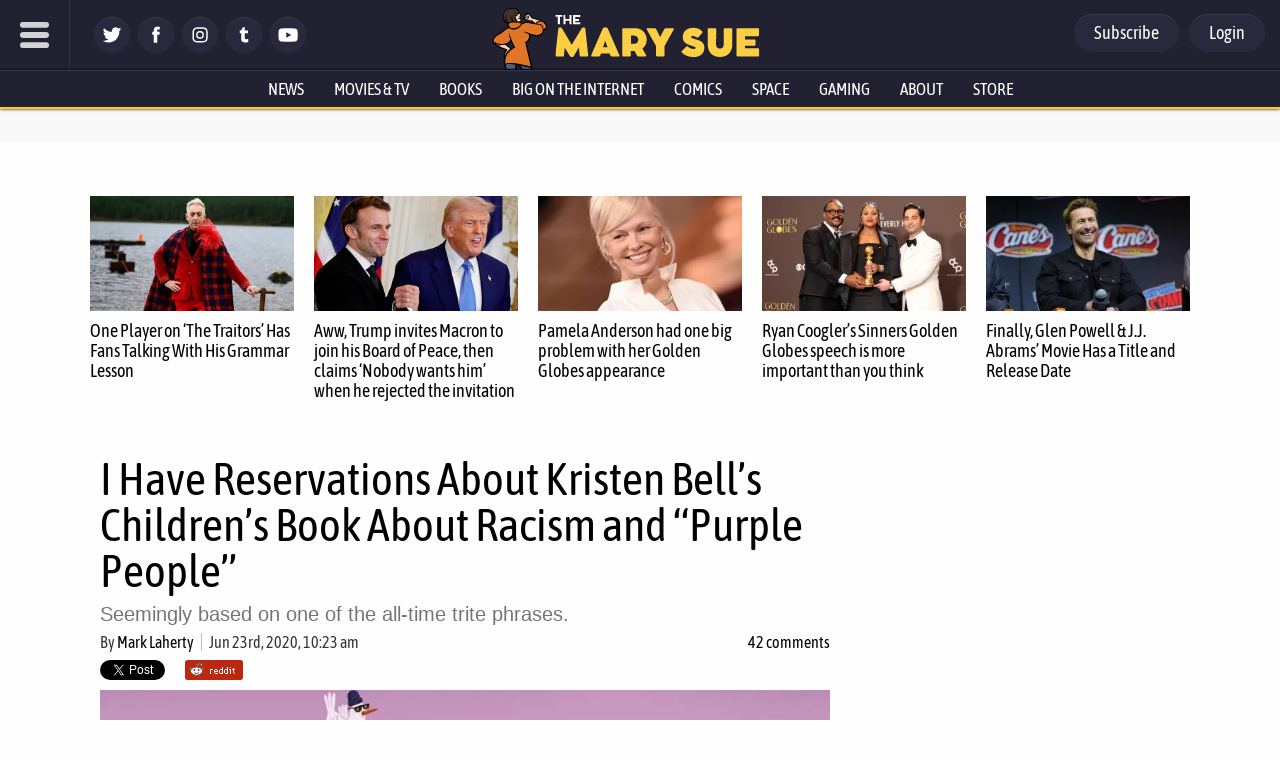

--- FILE ---
content_type: text/html; charset=utf-8
request_url: https://disqus.com/embed/comments/?base=default&f=themarysue&t_i=516534%20https%3A%2F%2Fwww.themarysue.com%2F%3Fp%3D516534&t_u=https%3A%2F%2Fwww.themarysue.com%2Fkristen-bell-purple-people-book-racism-nope%2F&t_e=I%20Have%20Reservations%20About%20Kristen%20Bell%26%238217%3Bs%20Children%26%238217%3Bs%20Book%20About%20Racism%20and%20%26%238220%3BPurple%20People%26%238221%3B&t_d=Nope%3A%20Kristen%20Bell%27s%20Kids%27%20Book%20About%20Racism%2C%20%22Purple%20People%22%20%7C%20The%20Mary%20Sue&t_t=I%20Have%20Reservations%20About%20Kristen%20Bell%26%238217%3Bs%20Children%26%238217%3Bs%20Book%20About%20Racism%20and%20%26%238220%3BPurple%20People%26%238221%3B&s_o=default
body_size: 13802
content:
<!DOCTYPE html>

<html lang="en" dir="ltr" class="not-supported type-">

<head>
    <title>Disqus Comments</title>

    
    <meta name="viewport" content="width=device-width, initial-scale=1, maximum-scale=1, user-scalable=no">
    <meta http-equiv="X-UA-Compatible" content="IE=edge"/>

    <style>
        .alert--warning {
            border-radius: 3px;
            padding: 10px 15px;
            margin-bottom: 10px;
            background-color: #FFE070;
            color: #A47703;
        }

        .alert--warning a,
        .alert--warning a:hover,
        .alert--warning strong {
            color: #A47703;
            font-weight: bold;
        }

        .alert--error p,
        .alert--warning p {
            margin-top: 5px;
            margin-bottom: 5px;
        }
        
        </style>
    
    <style>
        
        html, body {
            overflow-y: auto;
            height: 100%;
        }
        

        #error {
            display: none;
        }

        .clearfix:after {
            content: "";
            display: block;
            height: 0;
            clear: both;
            visibility: hidden;
        }

        
    </style>

</head>
<body>
    

    
    <div id="error" class="alert--error">
        <p>We were unable to load Disqus. If you are a moderator please see our <a href="https://docs.disqus.com/help/83/"> troubleshooting guide</a>. </p>
    </div>

    
    <script type="text/json" id="disqus-forumData">{"session":{"canModerate":false,"audienceSyncVerified":false,"canReply":true,"mustVerify":false,"recaptchaPublicKey":"6LfHFZceAAAAAIuuLSZamKv3WEAGGTgqB_E7G7f3","mustVerifyEmail":false},"forum":{"aetBannerConfirmation":null,"founder":"7594043","twitterName":"TheMarySue","commentsLinkOne":"1 comment","guidelines":null,"disableDisqusBrandingOnPolls":false,"commentsLinkZero":"0 comments","disableDisqusBranding":true,"id":"themarysue","createdAt":"2011-02-24T18:51:09.847952","category":"Entertainment","aetBannerEnabled":false,"aetBannerTitle":null,"raw_guidelines":null,"initialCommentCount":null,"votingType":0,"daysUnapproveNewUsers":2,"installCompleted":true,"moderatorBadgeText":"","commentPolicyText":"Be excellent to each other. (New commenters automatically sent to moderation!)","aetEnabled":false,"channel":null,"sort":4,"description":"\u003cp>The geek girl's guide to the galaxy.\u003c/p>","organizationHasBadges":true,"newPolicy":true,"raw_description":"The geek girl's guide to the galaxy.","customFont":null,"language":"en","adsReviewStatus":1,"commentsPlaceholderTextEmpty":null,"daysAlive":0,"forumCategory":{"date_added":"2016-01-28T01:54:31","id":4,"name":"Entertainment"},"linkColor":null,"colorScheme":"auto","pk":"678482","commentsPlaceholderTextPopulated":null,"permissions":{},"commentPolicyLink":"https://www.themarysue.com/comment-policy/","aetBannerDescription":null,"favicon":{"permalink":"https://disqus.com/api/forums/favicons/themarysue.jpg","cache":"https://c.disquscdn.com/uploads/forums/67/8482/favicon.png"},"name":"The Mary Sue","commentsLinkMultiple":"{num} comments","settings":{"threadRatingsEnabled":false,"adsDRNativeEnabled":false,"behindClickEnabled":false,"disable3rdPartyTrackers":false,"adsVideoEnabled":false,"adsProductVideoEnabled":false,"adsPositionBottomEnabled":false,"ssoRequired":false,"contextualAiPollsEnabled":false,"unapproveLinks":false,"adsPositionRecommendationsEnabled":false,"adsEnabled":false,"adsProductLinksThumbnailsEnabled":false,"hasCustomAvatar":false,"organicDiscoveryEnabled":false,"adsProductDisplayEnabled":false,"adsProductLinksEnabled":false,"audienceSyncEnabled":false,"threadReactionsEnabled":false,"linkAffiliationEnabled":false,"adsPositionAiPollsEnabled":false,"disableSocialShare":false,"adsPositionTopEnabled":false,"adsProductStoriesEnabled":false,"sidebarEnabled":false,"adultContent":false,"allowAnonVotes":false,"gifPickerEnabled":false,"mustVerify":true,"badgesEnabled":false,"mustVerifyEmail":true,"allowAnonPost":false,"unapproveNewUsersEnabled":true,"mediaembedEnabled":false,"aiPollsEnabled":false,"userIdentityDisabled":false,"adsPositionPollEnabled":false,"discoveryLocked":true,"validateAllPosts":false,"adsSettingsLocked":true,"isVIP":false,"adsPositionInthreadEnabled":false},"organizationId":513634,"typeface":"auto","url":"http://www.themarysue.com","daysThreadAlive":0,"avatar":{"small":{"permalink":"https://disqus.com/api/forums/avatars/themarysue.jpg?size=32","cache":"//a.disquscdn.com/1768293611/images/noavatar32.png"},"large":{"permalink":"https://disqus.com/api/forums/avatars/themarysue.jpg?size=92","cache":"//a.disquscdn.com/1768293611/images/noavatar92.png"}},"signedUrl":"http://disq.us/?url=http%3A%2F%2Fwww.themarysue.com&key=GdtGOl97mWrfu-xiBk0M1A"}}</script>

    <div id="postCompatContainer"><div class="comment__wrapper"><div class="comment__name clearfix"><img class="comment__avatar" src="https://c.disquscdn.com/uploads/users/6352/1590/avatar92.jpg?1443011363" width="32" height="32" /><strong><a href="">C.T. Phipps</a></strong> &bull; 5 years ago
        </div><div class="comment__content"><p>I love Kristen Bell but if Elmo and his dad can talk about black people getting persecuted then so can she.</p></div></div><div class="comment__wrapper"><div class="comment__name clearfix"><img class="comment__avatar" src="https://c.disquscdn.com/uploads/users/25589/9948/avatar92.jpg?1765501777" width="32" height="32" /><strong><a href="">Huck42</a></strong> &bull; 5 years ago
        </div><div class="comment__content"><p>I saw that clip somewhere online last week and I was really impressed with not only how Sesame Street handled it, but the fact that they even did. And Elmo's dad was also making a sign and joining the protests?! Such an awesome message, IMO.<br>Also, it really pissed off Cucker Tarlson...Causing him to rage nonsensically at his <s>echo chamber of fools</s> audience.</p></div></div><div class="comment__wrapper"><div class="comment__name clearfix"><img class="comment__avatar" src="//a.disquscdn.com/1768293611/images/noavatar92.png" width="32" height="32" /><strong><a href="">John C</a></strong> &bull; 5 years ago
        </div><div class="comment__content"><p>What really impresses me is that they're <i>still</i> doing work like that.  The original show was distinctly for low-income kids, but <b>Sesame Street</b> has seen a few waves of gentrification that has now landed them on premium cable, a far cry from what the neighborhood looked like fifty years ago.</p><p><a href="https://disq.us/url?url=https%3A%2F%2Fwww.smithsonianmag.com%2Fhistory%2Funmistakable-black-roots-sesame-street-180973490%2F%3AfxaPRfB7eRt9cLUHmu8rTbNmj2M&amp;cuid=678482" rel="nofollow noopener" target="_blank" title="https://www.smithsonianmag.com/history/unmistakable-black-roots-sesame-street-180973490/">https://www.smithsonianmag....</a></p></div></div><div class="comment__wrapper"><div class="comment__name clearfix"><img class="comment__avatar" src="https://c.disquscdn.com/uploads/users/25589/9948/avatar92.jpg?1765501777" width="32" height="32" /><strong><a href="">Huck42</a></strong> &bull; 5 years ago
        </div><div class="comment__content"><p>I watched it as a little kid, and one reason why I liked it (besides the obvious: MUPPETS!) was that it spoke to me. I grew up not wealthy. We were fine, but never big-ass house, vacations every year, all new shiny shit, etc. But it was just my mom and I, and I remember even old school 80's Sesame St. mentioned that some kids have a single parent. Most TV was all about mom, dad, 2.5 kids. Still is, really.</p></div></div><div class="comment__wrapper"><div class="comment__name clearfix"><img class="comment__avatar" src="//a.disquscdn.com/1768293611/images/noavatar92.png" width="32" height="32" /><strong><a href="">John C</a></strong> &bull; 5 years ago
        </div><div class="comment__content"><p>Same.  We were in the suburbs, nothing great, but for a good chunk of my childhood, we also had relatives in an apartment in a Bronx brownstone.  I assume that Sesame Street itself is supposed to be Manhattan, but it was pretty close up there.</p></div></div><div class="comment__wrapper"><div class="comment__name clearfix"><img class="comment__avatar" src="https://c.disquscdn.com/uploads/users/6352/1590/avatar92.jpg?1443011363" width="32" height="32" /><strong><a href="">C.T. Phipps</a></strong> &bull; 5 years ago
        </div><div class="comment__content"><p>I blame the Count building his castle there. Vampires are the ultimate white predatory landowners.</p></div></div><div class="comment__wrapper"><div class="comment__name clearfix"><img class="comment__avatar" src="https://c.disquscdn.com/uploads/users/5193/275/avatar92.jpg?1743048895" width="32" height="32" /><strong><a href="">Rob Nobody</a></strong> &bull; 2 years ago
        </div><div class="comment__content"><p>Ironic in the context of this article, as the Count actually IS a purple person.</p></div></div><div class="comment__wrapper"><div class="comment__name clearfix"><img class="comment__avatar" src="https://c.disquscdn.com/uploads/users/1610/6816/avatar92.jpg?1431534750" width="32" height="32" /><strong><a href="">Shadowpsykie</a></strong> &bull; 5 years ago
        </div><div class="comment__content"><p>There you have a point.</p></div></div><div class="comment__wrapper"><div class="comment__name clearfix"><img class="comment__avatar" src="https://c.disquscdn.com/uploads/users/976/2603/avatar92.jpg?1661210158" width="32" height="32" /><strong><a href="">alupin79</a></strong> &bull; 5 years ago
        </div><div class="comment__content"><p>I haven't read the book yet. I think it's depend on the audience too.</p><p>Racism is a complex subject. As in any complex matter, there's no one solution. One thing we can agree on is that whatever solution it is, it's needs to be introduce at a young age. Yet, we know that children learns at different pace. Maybe this book is a great way to introduce the notion of racism. You can read "The Little Prince" to a toddler. Chance are, the toddler won't get the spirit of the book until you read it again when the kid is older. Heck, even when rereading as an adult, I still learn from the book.</p></div></div><div class="comment__wrapper"><div class="comment__name clearfix"><img class="comment__avatar" src="https://c.disquscdn.com/uploads/users/11305/7761/avatar92.jpg?1509149728" width="32" height="32" /><strong><a href="">Timothy Renzi</a></strong> &bull; 5 years ago
        </div><div class="comment__content"><p>i watched a yt video of her reading it after reading this article earlier and i'm not even sure (her talk show circuit aside) that it's really intended the way it's presented here tbh.</p><p>to me it read like a positive affirmation about ways to be a good inquisitive and caring person, and recognizing that for all the things that make us different those good traits make us the same also.    it even starts off by saying purple is what happens when red people and blue people work together and that makes magic.</p><p>*shrug*  just my take</p></div></div><div class="comment__wrapper"><div class="comment__name clearfix"><img class="comment__avatar" src="https://c.disquscdn.com/uploads/users/976/2603/avatar92.jpg?1661210158" width="32" height="32" /><strong><a href="">alupin79</a></strong> &bull; 5 years ago
        </div><div class="comment__content"><p>Yeah. I just watched the Youtube video. This is not a book about racism. It's a book about how to be a good person and how to make one voice being heard.</p></div></div><div class="comment__wrapper"><div class="comment__name clearfix"><img class="comment__avatar" src="https://c.disquscdn.com/uploads/users/25589/9948/avatar92.jpg?1765501777" width="32" height="32" /><strong><a href="">Huck42</a></strong> &bull; 5 years ago
        </div><div class="comment__content"><p>Yeah, you can't just say "race doesn't matter, no one should see race" and move on. You have to start with "this is what racism is. It hurts people and here's why and how." Then, maybe, after a few (hundred? thousand?) generations, we'd get to a point where there is no racism, no nationalism, no discrimination, etc. Where every human (or whatever we are by then...Sentient machines? Grey Aliens? Cyberpunks?) simply identifies themselves and others as simply sentient beings who deserve respect and rights regardless of physical appearance.</p></div></div><div class="comment__wrapper"><div class="comment__name clearfix"><img class="comment__avatar" src="https://c.disquscdn.com/uploads/users/6352/1590/avatar92.jpg?1443011363" width="32" height="32" /><strong><a href="">C.T. Phipps</a></strong> &bull; 5 years ago
        </div><div class="comment__content"><p>Black people have a reason to be proud of their heritage.</p><p>White is a made up classification to oppress other people. Be proud of being Scottish or English or whatever.</p></div></div><div class="comment__wrapper"><div class="comment__name clearfix"><img class="comment__avatar" src="https://c.disquscdn.com/uploads/users/16617/1927/avatar92.jpg?1595345769" width="32" height="32" /><strong><a href="">Roam85</a></strong> &bull; 5 years ago
        </div><div class="comment__content"><p>I think you may just be talking about Black US citizens’ heritages.</p><p>Otherwise the argument kind of hits a wall once you find a Ghanaian guy who’s proud of his heritage next to a Nigerian guy proud of his heritage but both would be very angry if you said their heritage was the same thing, though.</p></div></div><div class="comment__wrapper"><div class="comment__name clearfix"><img class="comment__avatar" src="https://c.disquscdn.com/uploads/users/8241/141/avatar92.jpg?1568252380" width="32" height="32" /><strong><a href="">Slaanesh3</a></strong> &bull; 5 years ago
        </div><div class="comment__content"><p>This is what seems off about the AP capitalizing black but not white.  <br>They recognize that "white" refers to a group of diverse people with <br>rich cultures and long histories.  Just calling them white doesn't do <br>them justice.  But with blacks they seem to say they are all the same <br>based off of their skin color.  It seems to me the AP disregards their <br>cultural traditions and histories and lump them all in one group.</p></div></div><div class="comment__wrapper"><div class="comment__name clearfix"><img class="comment__avatar" src="https://c.disquscdn.com/uploads/users/16617/1927/avatar92.jpg?1595345769" width="32" height="32" /><strong><a href="">Roam85</a></strong> &bull; 5 years ago
        </div><div class="comment__content"><p>Unfortunately that argument hits a wall when talking about Black US Americans.</p><p>Because they were lumped all in one group due to an oppressive society (to the point of continued confusion where people of east and west indian descent were often called african americans.) And while that shouldn’t have happened, it did, and the group that was created from those events certainly exists with one of the richest and deepest cultures known to history (and a provable claim with the two simple words “Harlem Renaissance” alone).</p><p>So yeah, the US did this to ourselves, but that is where we are at.</p></div></div><div class="comment__wrapper"><div class="comment__name clearfix"><img class="comment__avatar" src="https://c.disquscdn.com/uploads/users/6352/1590/avatar92.jpg?1443011363" width="32" height="32" /><strong><a href="">C.T. Phipps</a></strong> &bull; 5 years ago
        </div><div class="comment__content"><p>Black US American heritage is, and this isn't the white guy saying it--this is me repeating things, is a creation of people from all over Africa joining together their culture to survive slavery as well as the subsequent oppressive system. In many cases, they don't have the option of knowing their Pre-American roots but have a struggle as well as own internal culture. Even the term black is a self-chosen one.</p><p>It doesn't refer to all black Americans, which include immigrants under better circumstances, but specifically the capitalized B.</p></div></div><div class="comment__wrapper"><div class="comment__name clearfix"><img class="comment__avatar" src="https://c.disquscdn.com/uploads/users/8241/141/avatar92.jpg?1568252380" width="32" height="32" /><strong><a href="">Slaanesh3</a></strong> &bull; 5 years ago
        </div><div class="comment__content"><p>I believe the AP is referring to ALL blacks, regardless of when they arrived to the US.  Sure, blacks were brought to the US as slaves, but there are many blacks in the US because they (like millions of immigrants around the world) chose to come to the US for a better life.  While the majority are descended from slaves, the percentage immigrating to the US is growing.  They know where they come from and they still know their history.  I agree it's unrealistic to think that everyone descended from slaves will do a DNA test to find their ancestry, although I am sure plenty have.  I have also heard stories from people that were actually able to trace their descendants through slavery through other means, although this is the exception, not the rule.</p><p>I guess in the end, just capitalizing the B in black makes sense in that is the easiest way to do it.  It's less messy and requires less nuance.</p></div></div><div class="comment__wrapper"><div class="comment__name clearfix"><img class="comment__avatar" src="https://c.disquscdn.com/uploads/users/8241/141/avatar92.jpg?1568252380" width="32" height="32" /><strong><a href="">Slaanesh3</a></strong> &bull; 5 years ago
        </div><div class="comment__content"><p>I agree, I wish they would get rid of "white" and use more accurate terms.</p></div></div><div class="comment__wrapper"><div class="comment__name clearfix"><img class="comment__avatar" src="https://c.disquscdn.com/uploads/users/27017/652/avatar92.jpg?1509760782" width="32" height="32" /><strong><a href="">Vidyarama</a></strong> &bull; 5 years ago
        </div><div class="comment__content"><p>I agree "colorblindness" is a cop-out -for adults-</p><p>But for children? It actually makes sense to prime them on the more simplistic view that color doesn't matter; you can build the nuance how systems and institutions fail on top of that.</p><p>Is it more effective to talk to pre-schoolers about institutionalized racism? It can be, and we should, but if colorblindness ever makes sense, is when we are talking about small children. You can't give all children the same level of complexity regarding themes, you have to consider what your target audience's comprehension level and thematic understanding -otherwise you end up ranting about how a children's show condones war criminals-</p><p>Like, thing about this userbase, we are 90's children in large part, and the entertainment of our times wasn't particularly nuanced, yet still imparted messages of treating people fairly, kindness and respect. It's not the lack of nuance about real life issues that failed, but the following more "adult" entertainment that started to fall in harmful stereotypes as media targeted us as we grew.</p><p>"Race doesn't matter" is a simple statement for a child, to make them see that the aesthetic differences between people don't matter. That's not a bad take; the failure is when the following age appropriate media fails to add nuance. If children actually have a strong foundation that race is a construct, then they can learn to see for themselves where those constructs are enforced negatively.</p><p>But again, this is less about this approach being "the best", just that there can be some validity to it, specially regarding comprehension levels and adding complexity with age.</p></div></div><div class="comment__wrapper"><div class="comment__name clearfix"><img class="comment__avatar" src="https://c.disquscdn.com/uploads/users/1508/9086/avatar92.jpg?1699305633" width="32" height="32" /><strong><a href="">VBartilucci</a></strong> &bull; 5 years ago
        </div><div class="comment__content"><p>I guess her goal was to find a way to address the issue allegorically, in language that kids can get. Changing the actual "thing" for something else is common practice in stuff like science fiction and satire.</p><p>There's value in keeping lessons about such things somewhat simple to understand with kids, and add in the more complex stuff later, always making sure that what they learned isn't incorrect, simply... incomplete. The message "It doesn't matter what color you are", which can be amended to "It SHOULDN'T matter, but a lot of people sure as hell think it does"</p><p>I still consider Dr. Seuss' "The Sneetches" to be one of the best kids' books about bigotry ever (Not mention teaching the important lesson about how much money there is to be made bilking both sides of a hot-button topic)</p><p>There was an amazingly good book called "Colored water" that found a year or two back. Pretty good story about racism, and how depressing it is to find out about it.</p><p>Anyone got any other suggestions?</p></div></div><div class="comment__wrapper"><div class="comment__name clearfix"><img class="comment__avatar" src="//a.disquscdn.com/1768293611/images/noavatar92.png" width="32" height="32" /><strong><a href="">KontraDiction</a></strong> &bull; 5 years ago
        </div><div class="comment__content"><p>"Race doesn't matter" is important to teach. AND that some <br>people are treated worse because of their race, and this is unfair. Even small children can grasp this fairly easily (while some adults refuse to).</p></div></div><div class="comment__wrapper"><div class="comment__name clearfix"><img class="comment__avatar" src="//a.disquscdn.com/1768293611/images/noavatar92.png" width="32" height="32" /><strong><a href="">John C</a></strong> &bull; 5 years ago
        </div><div class="comment__content"><p>The thing is, "color-blindness" is...the right lesson for the wrong era.</p><p>Like, don't treat people differently based on the color of their skin?  Sure, great idea!  Except that we're five-ish centuries deep into white supremacy to justify colonialism, so "color-blind" implies that we should just ignore the existing and ongoing oppression.  It's sort of a performative (and dare I say libertarian?) approach to anti-racism, where <i>I'm</i> one of the good ones and the rest of you aren't my problem.  But it'd be like letting one Monopoly player steal from the bank all game, then, after catching him, say that <i>now</i> everybody is required to play fairly.</p><p>And I say that as someone who has absolutely said the purple thing in the past...and it wouldn't surprise me if it's even enshrined forever in some ancient mailing list archive.  Avoid at all costs.</p></div></div><div class="comment__wrapper"><div class="comment__name clearfix"><img class="comment__avatar" src="https://c.disquscdn.com/uploads/users/213/6612/avatar92.jpg?1308513813" width="32" height="32" /><strong><a href="">thebitterfig</a></strong> &bull; 5 years ago
        </div><div class="comment__content"><p>Always reminds me of Denny O'Neil--RIP.</p><p>"I been readin’ about you.  How you work for the blue skins … <br>and how on a planet someplace you helped out the orange skins … <br>and you done considerable for the purple skins.<br>Only there’s skins you never bothered with —!<br>The Black skins!<br>I want to know … How come?!<br>Answer me that, Mr. Green Lantern!"</p></div></div><div class="comment__wrapper"><div class="comment__name clearfix"><img class="comment__avatar" src="//a.disquscdn.com/1768293611/images/noavatar92.png" width="32" height="32" /><strong><a href="">Michael Pickens</a></strong> &bull; 5 years ago
        </div><div class="comment__content"><p>It's also reminiscent of those Legion of Super-Heroes stories from a couple years after where the Legion tries to dodge the question of their lily-white lineup by pointing out some members are orange, green, blue...  Lovely. So why weren't any of them Black?  They eventually responded with Tyroc, a character so crypto-racist-written awful I refuse to describe him. Suffice to say he came from the extra-dimensional island where all the Black people live in the Thirtieth Century and built from there.</p></div></div><div class="comment__wrapper"><div class="comment__name clearfix"><img class="comment__avatar" src="//a.disquscdn.com/1768293611/images/noavatar92.png" width="32" height="32" /><strong><a href="">Michael Pickens</a></strong> &bull; 5 years ago
        </div><div class="comment__content"><p>This is actually similar to one of the few complaints I have about the PBS Kids show ODD SQUAD.<br>They generally practice colorblind casting, though I suspect they tweak things once in a while; the current main four consist of a Black kid, a white kid, a Latina kid and an Asian kid and I doubt that's a coincidence.  It is a good rule of thumb and it's allowed not only more people of color in non-traditional roles but a wider palette of colors on the show. (I'm honestly not sure: Is Filip Geljo as Otto the first Filipino lead in a TV series?)<br>The downside is that race becomes just a feature of the actor rather than something integral to the character. Otto, as noted, was played by a Filipino actor but the fact Otto was Filipino was never once mentioned on the show. In some ways that's progress but in other ways, it's a lot like stating every actor of every color and creed has the right to play a white Anglo-Saxon Protestant.</p></div></div><div class="comment__wrapper"><div class="comment__name clearfix"><img class="comment__avatar" src="https://c.disquscdn.com/uploads/users/3611/3311/avatar92.jpg?1437530226" width="32" height="32" /><strong><a href="">Venom</a></strong> &bull; 5 years ago
        </div><div class="comment__content"><p>No he wouldn’t be the first. Lou Diamond Phillips in Wolf Lake and Shay Mitchell in Pretty Little Liars (if that counts as a “lead”) were before that.</p></div></div><div class="comment__wrapper"><div class="comment__name clearfix"><img class="comment__avatar" src="https://c.disquscdn.com/uploads/users/90/6555/avatar92.jpg?1449973047" width="32" height="32" /><strong><a href="">mepiston</a></strong> &bull; 4 years ago
        </div><div class="comment__content"><p>Probably the classic example of racism is to denounce people of particular color for your own sterotypes of what they do For example, this author ASSUMES that a white parent will reprimand a child for correctly observing that someone in a grocery store is black and then, of course, implicitly denouces the white parent as a racist as doing so. But the really interesting question here is why the author ASSUMES that this is what the white parent would do. That is in fact stereotyping, and stereotyping is the sine qua non of racism. It sounds to me like this author needs to be woke.</p></div></div><div class="comment__wrapper"><div class="comment__name clearfix"><img class="comment__avatar" src="https://c.disquscdn.com/uploads/users/7475/5130/avatar92.jpg?1380121800" width="32" height="32" /><strong><a href="">HMaffioli</a></strong> &bull; 5 years ago
        </div><div class="comment__content"><p>I honestly don't think the author of this article or most of the commenters have read the book or know any children.  This book has one page that mentions race, because that is not what it is about.  The book encourages kids to : Ask tough questions, use their voice to speak up when they see things that are wrong, and work hard to fix problems.  It says that all people can and should do these things.</p></div></div><div class="comment__wrapper"><div class="comment__name clearfix"><img class="comment__avatar" src="https://c.disquscdn.com/uploads/users/8024/8238/avatar92.jpg?1427525963" width="32" height="32" /><strong><a href="">Alana_Miller</a></strong> &bull; 5 years ago
        </div><div class="comment__content"><p>I'm an older woman that the world labels as "white" though I am actually light brown and who was 12 in 1968, a year which I call the year of riots and assassination, I was on the cusp of becoming an adult that year. The people in the streets that year had a good point, not unlike 2020. I have done my level best for 50 years to take to heart the message of people in those streets, which is an early predecessor to the rage and current call for equal justice for all, regardless of who you look like. I've never been in a position to change society, but I changed my own heart years ago, and continue to live by those values.</p><p>The message of being colorblind is the wrong one. The message is to value every color in joyous diversity, not that there are no colors. This is why POC has morphed to BIPOC. (In the blank silence still are the Middle Eastern-Arab-Indian-Asian people and cultures, still vaguely out there as the unknown or "the enemy." ) And change has to begin with the young annoying their elders. I am so glad that the grandchildren of my generation are pushing justice for all forward, and bringing the backsliders back in line, if not attempting to re-form their attitudes. It's a never ending two steps forward, one step back to do this. And there are many of us, not out in the streets because of age and energy now, but cheering the new generation forward, even to places we have difficulty understanding.</p><p>It is a mystery to me that people of African heritage have not asserted their pre-eminence as the most recent sons and daughters of the continent of origin of the human race. That is the only race there is, by the way. There are distinct genotypes and cultures and ethnicities, diverse and to be equally respected, but the science of the matter is: everyone on the planet regardless of what they look like, are out of Africa.</p><p>This is not for some European descendant to make a battle cry: why not some African poet, writer, speaker or media leader?</p></div></div><div class="comment__wrapper"><div class="comment__name clearfix"><img class="comment__avatar" src="https://c.disquscdn.com/uploads/users/1610/6816/avatar92.jpg?1431534750" width="32" height="32" /><strong><a href="">Shadowpsykie</a></strong> &bull; 5 years ago
        </div><div class="comment__content"><p>Personally, as a gay latinx man... I do t see too much of a problem here... purple in this sense is supposed to be “differences” I see examples of black, Muslim, short, and (possibly) Trans children on the cover. For being a children’s book I don’t see this as a big an issue as the article is making it out to be. You have to start some where with kids... I think the biggest issue here is more an overzealousness to cover “all differences” under in category. I get the intent, but it kinda paints all differences as the same and THAT can be problematic... but it does teach kids that not only despite of our differences, we are worthy of respect, but because of them as well.... I think the intent outweighs the problems... even though I think discussing the problems is important as well.</p></div></div><div class="comment__wrapper"><div class="comment__name clearfix"><img class="comment__avatar" src="https://c.disquscdn.com/uploads/users/1610/6816/avatar92.jpg?1431534750" width="32" height="32" /><strong><a href="">Shadowpsykie</a></strong> &bull; 5 years ago
        </div><div class="comment__content"><p>Hm after reading a few of the comments, I still think the biggest issue is she tried to include “all differences” in her story, there by making “all differences the same” and to quote syndrome “once everyone is super, no one will be”. I get why she wanted to do this... but as someone said below. @uf Elmo and his dad” can talk about race (and other things) then do can she. To me this just comes down to overzealousness and first time writer problems.</p></div></div><div class="comment__wrapper"><div class="comment__name clearfix"><img class="comment__avatar" src="https://c.disquscdn.com/uploads/users/6127/1550/avatar92.jpg?1683982702" width="32" height="32" /><strong><a href="">Joe K</a></strong> &bull; 5 years ago
        </div><div class="comment__content"><p>Big/Little Bill's response to bullying is just as relevant here, to racism, and beautifully succinct.</p><p>"So?"</p></div></div><div class="comment__wrapper"><div class="comment__name clearfix"><img class="comment__avatar" src="https://c.disquscdn.com/uploads/users/23705/3377/avatar92.jpg?1495735239" width="32" height="32" /><strong><a href="">BlurredWords</a></strong> &bull; 5 years ago
        </div><div class="comment__content"><p>Yeah, "so" works when it comes to "yo, mama" jokes and classic childish name calling.</p><p>"So" doesn't work when you're a black kid who got called the n word, go home and tell your parents and see their looks of terror.</p></div></div><div class="comment__wrapper"><div class="comment__name clearfix"><img class="comment__avatar" src="https://c.disquscdn.com/uploads/users/6127/1550/avatar92.jpg?1683982702" width="32" height="32" /><strong><a href="">Joe K</a></strong> &bull; 5 years ago
        </div><div class="comment__content"><p>That looks perilously close to the message of the book, as in 'it doesn't matter what colour anyone is', so I should clarify that I'm talking about name-calling (which is more accurately what that 'Little Bill' episode was about). A white mother shouldn't be embarrassed when her child points out that someone is black, but neither should racial epithets sting so much, as they carry no meaning beyond what is in the mind of the race baiter.</p></div></div><div class="comment__wrapper"><div class="comment__name clearfix"><img class="comment__avatar" src="https://c.disquscdn.com/uploads/users/8241/141/avatar92.jpg?1568252380" width="32" height="32" /><strong><a href="">Slaanesh3</a></strong> &bull; 5 years ago
        </div><div class="comment__content"><p>I think "colorblindness" is the way much of the country (of all races) goes about their day.  You judge a person as an individual, their appearance doesn't matter.  Obviously in cities and other blue places race is taught to be critically vital to how people should look at one another.  I think we are seeing the fruits of that now.  Most of the country is doing fine, but the blue areas are literally killing each other.</p></div></div><div class="comment__wrapper"><div class="comment__name clearfix"><img class="comment__avatar" src="https://c.disquscdn.com/uploads/users/22658/5637/avatar92.jpg?1601924797" width="32" height="32" /><strong><a href="">Anna</a></strong> &bull; 5 years ago
        </div><div class="comment__content"><p>No, that's pretty silly. History shows that racism isn't a recent thing, nor limited to any one country or political affiliation. It's taken all sorts of shapes and forms, and we've all been shaped or affected by it.</p></div></div><div class="comment__wrapper"><div class="comment__name clearfix"><img class="comment__avatar" src="https://c.disquscdn.com/uploads/users/8241/141/avatar92.jpg?1568252380" width="32" height="32" /><strong><a href="">Slaanesh3</a></strong> &bull; 5 years ago
        </div><div class="comment__content"><p>I totally agree that thinking racism is new is silly.  It's as old as the human race, and I apologize if I gave you the impression that I thought it was new.  I would say there are different ways to combat it, and that our country has been very effective in doing so.  That's not to say that it will ever 100% go away, but "colorblindness" seems the most successful method to fight racism.  However, if you have goals other than defeating racism, colorblindness is probably your enemy.</p></div></div><div class="comment__wrapper"><div class="comment__name clearfix"><img class="comment__avatar" src="https://c.disquscdn.com/uploads/users/23705/3377/avatar92.jpg?1495735239" width="32" height="32" /><strong><a href="">BlurredWords</a></strong> &bull; 5 years ago
        </div><div class="comment__content"><p>Are you saying our country is good at combating racism?  How long has this country been around (about 250 years)? How long have black people been free with the guarantee of all their civil liberties and rights (about 55 years going back to the 1965 Voting Rights Act- which was gutted in 2015).</p><p>Yet, we currently have riots in the streets with people of all races telling police to stop killing innocent black people, while a president clears out protesters with the National Guard for a photo op. This, mind you, all occurring while the rest of the world is actually progressing through Covid-19 crisis, while we're experiencing a 2nd wave of confirmed cases for a disease that disproportionately affects black people yet conservative states like Florida, Texas, Georgia are opening up w/ little to no plans while making it difficult for medical professionals to have the racial demographic info about COVID deaths in their states.</p><p>But, sure, we've been very effective...</p></div></div><div class="comment__wrapper"><div class="comment__name clearfix"><img class="comment__avatar" src="https://c.disquscdn.com/uploads/users/8241/141/avatar92.jpg?1568252380" width="32" height="32" /><strong><a href="">Slaanesh3</a></strong> &bull; 5 years ago
        </div><div class="comment__content"><p>I agree the blue areas of our country handle things pretty horribly, and I think they would be much better off trying colorblindness to improve things.  I think the fact that the country is outraged because of the few bad cops actually shows our country is not racist.  Of course, I'm comparing us to the rest of the world, not utopia.</p></div></div><div class="comment__wrapper"><div class="comment__name clearfix"><img class="comment__avatar" src="https://c.disquscdn.com/uploads/users/6167/8969/avatar92.jpg?1745442645" width="32" height="32" /><strong><a href="">Joanne Esler Firby</a></strong> &bull; 5 years ago
        </div><div class="comment__content"><p>If you think the homogeneous “red areas” deal with race better than the multicultural “blue areas”, then you must have no black friends.  Otherwise you know that just about everyone has a story about finding themselves in a place where they were decidedly Not Welcome, and just a little afraid they might not get out.  Just as everyone has stories about interactions with the police, that also made them fearful.  But since you think there are only a “few” bad cops, I can only conclude that you aren’t particularly tethered to reality.  If you are a white person coming to America from another country, the racism here is jaw-dropping.  Maybe you need to get out more.</p></div></div><div class="comment__wrapper"><div class="comment__name clearfix"><img class="comment__avatar" src="https://c.disquscdn.com/uploads/users/8241/141/avatar92.jpg?1568252380" width="32" height="32" /><strong><a href="">Slaanesh3</a></strong> &bull; 5 years ago
        </div><div class="comment__content"><p>I don't think so, I've actually got out a lot, more than most Americans.  I also have friends from many different races.  Your assumptions are very far off.  Maybe you should reconsider your thought process.</p></div></div></div>


    <div id="fixed-content"></div>

    
        <script type="text/javascript">
          var embedv2assets = window.document.createElement('script');
          embedv2assets.src = 'https://c.disquscdn.com/embedv2/latest/embedv2.js';
          embedv2assets.async = true;

          window.document.body.appendChild(embedv2assets);
        </script>
    



    
</body>
</html>
